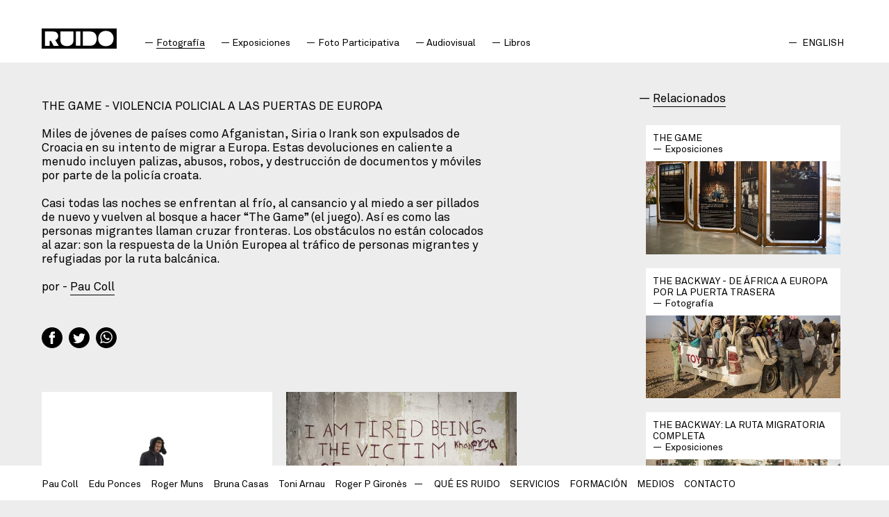

--- FILE ---
content_type: text/html; charset=utf-8
request_url: https://www.ruidophoto.com/es/post/the-game-report/
body_size: 12275
content:


<!doctype html>
<html>
    <head>
        
<title>RUIDO Photo | Violencia policial a las puertas de Europa</title>
<meta name="description" content="Violencia policial a las puertas de Europa" />

        <link rel="icon" type="image/x-icon" href="/static/favicon.ico" />
        <meta name="viewport" content="width=device-width,initial-scale=1">

        <style type="text/css">/* Preload images */
body:after {
  content: url('/static/devel/bower_components/lightbox2/src/images/close.png?c20b74a35a25') url('/static/devel/bower_components/lightbox2/src/images/loading.gif?c20b74a35a25') url('/static/devel/bower_components/lightbox2/src/images/prev.png?c20b74a35a25') url('/static/devel/bower_components/lightbox2/src/images/next.png?c20b74a35a25');
  display: none;
}

body.lb-disable-scrolling {
  overflow: hidden;
}

.lightboxOverlay {
  position: absolute;
  top: 0;
  left: 0;
  z-index: 9999;
  background-color: black;
  filter: progid:DXImageTransform.Microsoft.Alpha(Opacity=80);
  opacity: 0.8;
  display: none;
}

.lightbox {
  position: absolute;
  left: 0;
  width: 100%;
  z-index: 10000;
  text-align: center;
  line-height: 0;
  font-weight: normal;
}

.lightbox .lb-image {
  display: block;
  height: auto;
  max-width: inherit;
  border-radius: 3px;
}

.lightbox a img {
  border: none;
}

.lb-outerContainer {
  position: relative;
  background-color: white;
  *zoom: 1;
  width: 250px;
  height: 250px;
  margin: 0 auto;
  border-radius: 4px;
}

.lb-outerContainer:after {
  content: "";
  display: table;
  clear: both;
}

.lb-container {
  padding: 4px;
}

.lb-loader {
  position: absolute;
  top: 43%;
  left: 0;
  height: 25%;
  width: 100%;
  text-align: center;
  line-height: 0;
}

.lb-cancel {
  display: block;
  width: 32px;
  height: 32px;
  margin: 0 auto;
  background: url('/static/devel/bower_components/lightbox2/src/images/loading.gif?c20b74a35a25') no-repeat;
}

.lb-nav {
  position: absolute;
  top: 0;
  left: 0;
  height: 100%;
  width: 100%;
  z-index: 10;
}

.lb-container > .nav {
  left: 0;
}

.lb-nav a {
  outline: none;
  background-image: url('[data-uri]');
}

.lb-prev, .lb-next {
  height: 100%;
  cursor: pointer;
  display: block;
}

.lb-nav a.lb-prev {
  width: 34%;
  left: 0;
  float: left;
  background: url('/static/devel/bower_components/lightbox2/src/images/prev.png?c20b74a35a25') left 48% no-repeat;
  filter: progid:DXImageTransform.Microsoft.Alpha(Opacity=0);
  opacity: 0;
  -webkit-transition: opacity 0.6s;
  -moz-transition: opacity 0.6s;
  -o-transition: opacity 0.6s;
  transition: opacity 0.6s;
}

.lb-nav a.lb-prev:hover {
  filter: progid:DXImageTransform.Microsoft.Alpha(Opacity=100);
  opacity: 1;
}

.lb-nav a.lb-next {
  width: 64%;
  right: 0;
  float: right;
  background: url('/static/devel/bower_components/lightbox2/src/images/next.png?c20b74a35a25') right 48% no-repeat;
  filter: progid:DXImageTransform.Microsoft.Alpha(Opacity=0);
  opacity: 0;
  -webkit-transition: opacity 0.6s;
  -moz-transition: opacity 0.6s;
  -o-transition: opacity 0.6s;
  transition: opacity 0.6s;
}

.lb-nav a.lb-next:hover {
  filter: progid:DXImageTransform.Microsoft.Alpha(Opacity=100);
  opacity: 1;
}

.lb-dataContainer {
  margin: 0 auto;
  padding-top: 5px;
  *zoom: 1;
  width: 100%;
  -moz-border-radius-bottomleft: 4px;
  -webkit-border-bottom-left-radius: 4px;
  border-bottom-left-radius: 4px;
  -moz-border-radius-bottomright: 4px;
  -webkit-border-bottom-right-radius: 4px;
  border-bottom-right-radius: 4px;
}

.lb-dataContainer:after {
  content: "";
  display: table;
  clear: both;
}

.lb-data {
  padding: 0 4px;
  color: #ccc;
}

.lb-data .lb-details {
  width: 85%;
  float: left;
  text-align: left;
  line-height: 1.1em;
}

.lb-data .lb-caption {
  font-size: 13px;
  font-weight: bold;
  line-height: 1em;
}

.lb-data .lb-number {
  display: block;
  clear: left;
  padding-bottom: 1em;
  font-size: 12px;
  color: #999999;
}

.lb-data .lb-close {
  display: block;
  float: right;
  width: 30px;
  height: 30px;
  background: url('/static/devel/bower_components/lightbox2/src/images/close.png?c20b74a35a25') top right no-repeat;
  text-align: right;
  outline: none;
  filter: progid:DXImageTransform.Microsoft.Alpha(Opacity=70);
  opacity: 0.7;
  -webkit-transition: opacity 0.2s;
  -moz-transition: opacity 0.2s;
  -o-transition: opacity 0.2s;
  transition: opacity 0.2s;
}

.lb-data .lb-close:hover {
  cursor: pointer;
  filter: progid:DXImageTransform.Microsoft.Alpha(Opacity=100);
  opacity: 1;
}

@charset "UTF-8";
html {
  box-sizing: border-box; }

*, *::after, *::before {
  box-sizing: inherit; }

/*! normalize.css v3.0.3 | MIT License | github.com/necolas/normalize.css */
/**
 * 1. Set default font family to sans-serif.
 * 2. Prevent iOS and IE text size adjust after device orientation change,
 *    without disabling user zoom.
 */
html {
  font-family: sans-serif;
  /* 1 */
  -ms-text-size-adjust: 100%;
  /* 2 */
  -webkit-text-size-adjust: 100%;
  /* 2 */ }

/**
 * Remove default margin.
 */
body {
  margin: 0; }

/* HTML5 display definitions
   ========================================================================== */
/**
 * Correct `block` display not defined for any HTML5 element in IE 8/9.
 * Correct `block` display not defined for `details` or `summary` in IE 10/11
 * and Firefox.
 * Correct `block` display not defined for `main` in IE 11.
 */
article,
aside,
details,
figcaption,
figure,
footer,
header,
hgroup,
main,
menu,
nav,
section,
summary {
  display: block; }

/**
 * 1. Correct `inline-block` display not defined in IE 8/9.
 * 2. Normalize vertical alignment of `progress` in Chrome, Firefox, and Opera.
 */
audio,
canvas,
progress,
video {
  display: inline-block;
  /* 1 */
  vertical-align: baseline;
  /* 2 */ }

/**
 * Prevent modern browsers from displaying `audio` without controls.
 * Remove excess height in iOS 5 devices.
 */
audio:not([controls]) {
  display: none;
  height: 0; }

/**
 * Address `[hidden]` styling not present in IE 8/9/10.
 * Hide the `template` element in IE 8/9/10/11, Safari, and Firefox < 22.
 */
[hidden],
template {
  display: none; }

/* Links
   ========================================================================== */
/**
 * Remove the gray background color from active links in IE 10.
 */
a {
  background-color: transparent; }

/**
 * Improve readability of focused elements when they are also in an
 * active/hover state.
 */
a:active,
a:hover {
  outline: 0; }

/* Text-level semantics
   ========================================================================== */
/**
 * Address styling not present in IE 8/9/10/11, Safari, and Chrome.
 */
abbr[title] {
  border-bottom: 1px dotted; }

/**
 * Address style set to `bolder` in Firefox 4+, Safari, and Chrome.
 */
b,
strong {
  font-weight: bold; }

/**
 * Address styling not present in Safari and Chrome.
 */
dfn {
  font-style: italic; }

/**
 * Address variable `h1` font-size and margin within `section` and `article`
 * contexts in Firefox 4+, Safari, and Chrome.
 */
h1 {
  font-size: 2em;
  margin: 0.67em 0; }

/**
 * Address styling not present in IE 8/9.
 */
mark {
  background: #ff0;
  color: #000; }

/**
 * Address inconsistent and variable font size in all browsers.
 */
small {
  font-size: 80%; }

/**
 * Prevent `sub` and `sup` affecting `line-height` in all browsers.
 */
sub,
sup {
  font-size: 75%;
  line-height: 0;
  position: relative;
  vertical-align: baseline; }

sup {
  top: -0.5em; }

sub {
  bottom: -0.25em; }

/* Embedded content
   ========================================================================== */
/**
 * Remove border when inside `a` element in IE 8/9/10.
 */
img {
  border: 0; }

/**
 * Correct overflow not hidden in IE 9/10/11.
 */
svg:not(:root) {
  overflow: hidden; }

/* Grouping content
   ========================================================================== */
/**
 * Address margin not present in IE 8/9 and Safari.
 */
figure {
  margin: 1em 40px; }

/**
 * Address differences between Firefox and other browsers.
 */
hr {
  box-sizing: content-box;
  height: 0; }

/**
 * Contain overflow in all browsers.
 */
pre {
  overflow: auto; }

/**
 * Address odd `em`-unit font size rendering in all browsers.
 */
code,
kbd,
pre,
samp {
  font-family: monospace, monospace;
  font-size: 1em; }

/* Forms
   ========================================================================== */
/**
 * Known limitation: by default, Chrome and Safari on OS X allow very limited
 * styling of `select`, unless a `border` property is set.
 */
/**
 * 1. Correct color not being inherited.
 *    Known issue: affects color of disabled elements.
 * 2. Correct font properties not being inherited.
 * 3. Address margins set differently in Firefox 4+, Safari, and Chrome.
 */
button,
input,
optgroup,
select,
textarea {
  color: inherit;
  /* 1 */
  font: inherit;
  /* 2 */
  margin: 0;
  /* 3 */ }

/**
 * Address `overflow` set to `hidden` in IE 8/9/10/11.
 */
button {
  overflow: visible; }

/**
 * Address inconsistent `text-transform` inheritance for `button` and `select`.
 * All other form control elements do not inherit `text-transform` values.
 * Correct `button` style inheritance in Firefox, IE 8/9/10/11, and Opera.
 * Correct `select` style inheritance in Firefox.
 */
button,
select {
  text-transform: none; }

/**
 * 1. Avoid the WebKit bug in Android 4.0.* where (2) destroys native `audio`
 *    and `video` controls.
 * 2. Correct inability to style clickable `input` types in iOS.
 * 3. Improve usability and consistency of cursor style between image-type
 *    `input` and others.
 */
button,
html input[type="button"],
input[type="reset"],
input[type="submit"] {
  -webkit-appearance: button;
  /* 2 */
  cursor: pointer;
  /* 3 */ }

/**
 * Re-set default cursor for disabled elements.
 */
button[disabled],
html input[disabled] {
  cursor: default; }

/**
 * Remove inner padding and border in Firefox 4+.
 */
button::-moz-focus-inner,
input::-moz-focus-inner {
  border: 0;
  padding: 0; }

/**
 * Address Firefox 4+ setting `line-height` on `input` using `!important` in
 * the UA stylesheet.
 */
input {
  line-height: normal; }

/**
 * It's recommended that you don't attempt to style these elements.
 * Firefox's implementation doesn't respect box-sizing, padding, or width.
 *
 * 1. Address box sizing set to `content-box` in IE 8/9/10.
 * 2. Remove excess padding in IE 8/9/10.
 */
input[type="checkbox"],
input[type="radio"] {
  box-sizing: border-box;
  /* 1 */
  padding: 0;
  /* 2 */ }

/**
 * Fix the cursor style for Chrome's increment/decrement buttons. For certain
 * `font-size` values of the `input`, it causes the cursor style of the
 * decrement button to change from `default` to `text`.
 */
input[type="number"]::-webkit-inner-spin-button,
input[type="number"]::-webkit-outer-spin-button {
  height: auto; }

/**
 * 1. Address `appearance` set to `searchfield` in Safari and Chrome.
 * 2. Address `box-sizing` set to `border-box` in Safari and Chrome.
 */
input[type="search"] {
  -webkit-appearance: textfield;
  /* 1 */
  box-sizing: content-box;
  /* 2 */ }

/**
 * Remove inner padding and search cancel button in Safari and Chrome on OS X.
 * Safari (but not Chrome) clips the cancel button when the search input has
 * padding (and `textfield` appearance).
 */
input[type="search"]::-webkit-search-cancel-button,
input[type="search"]::-webkit-search-decoration {
  -webkit-appearance: none; }

/**
 * Define consistent border, margin, and padding.
 */
fieldset {
  border: 1px solid #c0c0c0;
  margin: 0 2px;
  padding: 0.35em 0.625em 0.75em; }

/**
 * 1. Correct `color` not being inherited in IE 8/9/10/11.
 * 2. Remove padding so people aren't caught out if they zero out fieldsets.
 */
legend {
  border: 0;
  /* 1 */
  padding: 0;
  /* 2 */ }

/**
 * Remove default vertical scrollbar in IE 8/9/10/11.
 */
textarea {
  overflow: auto; }

/**
 * Don't inherit the `font-weight` (applied by a rule above).
 * NOTE: the default cannot safely be changed in Chrome and Safari on OS X.
 */
optgroup {
  font-weight: bold; }

/* Tables
   ========================================================================== */
/**
 * Remove most spacing between table cells.
 */
table {
  border-collapse: collapse;
  border-spacing: 0; }

td,
th {
  padding: 0; }

@font-face {
  font-family: 'Akkurat';
  src: url('/static/fonts/Akkurat.eot?ad85b24658cd');
  src: url('/static/fonts/Akkurat.woff2?ad85b24658cd') format("woff2"), url('/static/fonts/Akkurat.woff?ad85b24658cd') format("woff"), url('/static/fonts/Akkurat.ttf?ad85b24658cd') format("truetype"), url('/static/fonts/Akkurat.svg?ad85b24658cd#Akkurat') format("svg"), url('/static/fonts/Akkurat.eot?&ad85b24658cd#iefix') format("embedded-opentype");
  font-weight: normal;
  font-style: normal; }

body {
  font-family: 'Akkurat';
  color: #000;
  font-size: 16px;
  background-color: #ededed; }

h1 {
  font-size: 17px;
  line-height: 20.4px;
  margin-bottom: 20px;
  font-weight: normal; }

h2 {
  font-size: 24px;
  line-height: 28px;
  font-weight: bold;
  margin-bottom: 30px; }
  @media screen and (max-width: 1200px) {
    h2 {
      font-size: 22px;
      line-height: 26px; } }
  @media screen and (max-width: 768px) {
    h2 {
      font-size: 20px;
      line-height: 24px; } }

p {
  margin-bottom: 20px;
  font-size: 17px; }
  @media screen and (max-width: 992px) {
    p {
      font-size: 16px; } }
  @media screen and (max-width: 768px) {
    p {
      font-size: 15px; } }

a {
  color: black; }

.bold {
  font-weight: bold; }

.uppercase {
  text-transform: uppercase; }

.no_upper {
  text-transform: none; }

.underline {
  text-decoration: none;
  border-bottom: 1px solid black;
  padding-bottom: 3px; }
  .underline:hover {
    text-decoration: none; }

* {
  box-sizing: border-box;
  margin: 0px; }

html {
  -webkit-font-smoothing: antialiased;
  text-rendering: optimizeLegibility;
  font-size: 62.5%;
  line-height: 1.2; }

html, body {
  height: 100%; }

img {
  display: block;
  max-width: 100%; }

ul {
  padding: 0;
  margin: 0;
  display: block; }
  ul li {
    list-style: none;
    display: block; }

a {
  padding: 0px;
  text-decoration: none;
  color: #000;
  -webkit-transition: all 0.7s ease;
  -moz-transition: all 0.7s ease;
  transition: all 0.7s ease; }
  a:hover {
    text-decoration: underline; }

.container {
  padding: 50px 60px;
  position: relative; }
  @media screen and (max-width: 768px) {
    .container {
      padding: 50px 40px;
      max-width: 100%;
      margin-left: auto;
      margin-right: auto; }
      .container::after {
        clear: both;
        content: "";
        display: table; } }
  .container:after {
    clear: both;
    content: "";
    display: table; }

.container.content {
  padding: 130px 60px 110px 60px; }
  @media screen and (max-width: 992px) {
    .container.content {
      padding-top: 40px; } }
  @media screen and (max-width: 768px) {
    .container.content {
      padding: 30px 20px 60px 20px; } }

.intro {
  max-width: 900px;
  margin-bottom: 40px; }
  .intro h1 {
    text-transform: uppercase; }
  .intro p {
    font-size: 17px; }
    @media screen and (max-width: 992px) {
      .intro p {
        font-size: 16px; } }
    @media screen and (max-width: 768px) {
      .intro p {
        font-size: 15px; } }

.photo_grid {
  margin-left: -10px;
  margin-right: -10px;
  display: -webkit-box;
  display: -moz-box;
  display: box;
  display: -webkit-flex;
  display: -moz-flex;
  display: -ms-flexbox;
  display: flex;
  -webkit-box-pack: start;
  -moz-box-pack: start;
  box-pack: start;
  -webkit-justify-content: flex-start;
  -moz-justify-content: flex-start;
  -ms-justify-content: flex-start;
  -o-justify-content: flex-start;
  justify-content: flex-start;
  -ms-flex-pack: start;
  -webkit-box-align: start;
  -moz-box-align: start;
  box-align: start;
  -webkit-align-items: flex-start;
  -moz-align-items: flex-start;
  -ms-align-items: flex-start;
  -o-align-items: flex-start;
  align-items: flex-start;
  -ms-flex-align: start;
  -webkit-box-lines: multiple;
  -moz-box-lines: multiple;
  box-lines: multiple;
  -webkit-flex-wrap: wrap;
  -moz-flex-wrap: wrap;
  -ms-flex-wrap: wrap;
  flex-wrap: wrap; }
  @media screen and (max-width: 768px) {
    .photo_grid {
      margin-left: 0px;
      margin-right: 0px; } }

.picture {
  margin: 10px;
  position: relative;
  overflow: hidden; }
  .picture img {
    width: 100%;
    -webkit-transition: all 0.4s ease-in-out;
    -moz-transition: all 0.4s ease-in-out;
    transition: all 0.4s ease-in-out; }
  .picture .content_overlay {
    position: relative; }
  .picture .overlay {
    height: 100%;
    width: 100%;
    position: absolute;
    background: black;
    opacity: 0;
    -webkit-transition: all 0.4s ease-in-out;
    -moz-transition: all 0.4s ease-in-out;
    transition: all 0.4s ease-in-out; }
  .picture .title {
    background-color: white;
    padding: 10px;
    position: absolute;
    top: 0px;
    left: 0px;
    width: 300px; }
    .picture .title p {
      font-size: 14px;
      line-height: 16.8px;
      margin: 0px; }
  .picture.img_big {
    width: 500px; }
  .picture.img_middle {
    width: 400px; }
  .picture.img_small {
    width: 300px; }
  .picture:hover .overlay {
    opacity: 0.4; }
  @media screen and (max-width: 1200px) {
    .picture {
      height: auto; } }
  @media screen and (max-width: 768px) {
    .picture {
      margin: 10px 0px; }
      .picture.img_big, .picture.img_middle, .picture.img_small {
        width: 100%; }
      .picture .title {
        width: 100%; } }

.social {
  margin: 50px 0; }
  .social a {
    display: inline-block;
    padding-right: 5px; }
    .social a svg {
      width: 30px;
      height: 30px;
      -webkit-transition: all 0.7s ease;
      -moz-transition: all 0.7s ease;
      transition: all 0.7s ease; }
      .social a svg:hover {
        fill: #acacac; }

.page .column {
  max-width: 500px;
  margin-right: 20px;
  float: left; }

header {
  position: fixed;
  top: 0px;
  width: 100%;
  z-index: 999;
  background-color: white;
  height: 90px; }
  header .container {
    padding: 41px 60px 0px 60px; }
    @media screen and (max-width: 768px) {
      header .container {
        padding: 41px 20px 0px 20px; } }
  @media screen and (max-width: 992px) {
    header {
      position: relative;
      top: auto; } }
  header a {
    border-bottom: 1px solid transparent; }
    header a:hover, header a.active {
      text-decoration: none;
      border-bottom: 1px solid black; }

.logo {
  float: left;
  width: 108px; }

.open_nav_mobile {
  display: none;
  position: absolute;
  top: 45px;
  width: 30px;
  height: 30px;
  cursor: pointer; }
  @media screen and (max-width: 992px) {
    .open_nav_mobile {
      right: 70px; } }
  @media screen and (max-width: 768px) {
    .open_nav_mobile {
      right: 20px; } }
  .open_nav_mobile:hover span,
  .open_nav_mobile:hover span:before,
  .open_nav_mobile:hover span:after {
    background-color: #4d4d4d; }
  .open_nav_mobile span,
  .open_nav_mobile span:before,
  .open_nav_mobile span:after {
    content: '';
    position: absolute;
    left: 0;
    top: 8px;
    width: 30px;
    height: 3px;
    background: black;
    border-radius: 10px; }
  .open_nav_mobile span:before {
    top: -8px; }
  .open_nav_mobile span:after {
    top: 8px; }
  @media screen and (max-width: 992px) {
    .open_nav_mobile {
      display: block; } }

.close_nav_mobile {
  cursor: pointer;
  position: absolute;
  top: 20px;
  color: dark;
  font-size: 48px;
  display: none; }
  @media screen and (max-width: 992px) {
    .close_nav_mobile {
      right: 70px; } }
  @media screen and (max-width: 768px) {
    .close_nav_mobile {
      right: 20px; } }
  .close_nav_mobile:before {
    content: "×"; }
  .close_nav_mobile:hover {
    color: #4d4d4d; }

nav.desktop {
  display: block; }
  @media screen and (max-width: 992px) {
    nav.desktop {
      display: none; } }

nav.mobile {
  height: 0px;
  overflow: hidden;
  display: none; }

nav .nav, nav .equip {
  float: left;
  margin: 12px 0 0 30px;
  font-size: 14px; }
  @media screen and (max-width: 1200px) {
    nav .nav, nav .equip {
      margin-left: 20px; } }
  nav .nav li, nav .equip li {
    display: inline-block;
    margin: 0 10px; }
    nav .nav li:before, nav .equip li:before {
      content: '---';
      margin-right: 6px;
      letter-spacing: -2.5px; }
      @media screen and (max-width: 1200px) {
        nav .nav li:before, nav .equip li:before {
          margin-right: 3px; } }
    @media screen and (max-width: 1200px) {
      nav .nav li, nav .equip li {
        margin: 0 4px; } }

nav .lang {
  position: absolute;
  background: white;
  right: 25px;
  margin-top: 12px;
  width: 130px;
  font-size: 14px;
  z-index: 999;
  height: 20px;
  overflow: hidden;
  padding-left: 10px; }
  nav .lang li {
    padding-bottom: 10px; }
    nav .lang li.active {
      display: block; }
    nav .lang li:before {
      content: '---';
      margin-right: 6px;
      letter-spacing: -2.5px; }
  nav .lang.open {
    height: 80px;
    -webkit-transition: all 0.7s ease;
    -moz-transition: all 0.7s ease;
    transition: all 0.7s ease; }

nav.mobile {
  width: 100%;
  background-color: white;
  z-index: 999;
  padding: 30px 0px;
  display: none; }
  nav.mobile .menu_mobile li {
    margin-bottom: 10px;
    text-transform: uppercase; }
    nav.mobile .menu_mobile li:before {
      content: '---';
      margin-right: 6px;
      letter-spacing: -2.5px; }
  nav.mobile .nav, nav.mobile .equip {
    float: none;
    margin: 10px 0 10px 20px;
    display: none; }
    nav.mobile .nav li, nav.mobile .equip li {
      display: block;
      margin: 0px;
      padding: 0 0 10px 0; }
  nav.mobile .submenu {
    padding-bottom: 10px;
    margin-bottom: 0px; }
  nav.mobile .lang {
    width: auto;
    position: relative;
    right: 0px;
    height: auto;
    margin: 40px 0 0 0;
    padding: 0px; }
    nav.mobile .lang li {
      display: block;
      padding-bottom: 10px; }
      nav.mobile .lang li.active a {
        text-decoration: none;
        border-bottom: 1px solid black; }

.line:before {
  content: '---';
  margin-right: 6px;
  padding-bottom: -17px;
  letter-spacing: -2.5px; }

@media screen and (max-width: 992px) {
  .menu_opened .open_nav_mobile {
    display: none; }
  .menu_opened .close_nav_mobile {
    display: block; }
  .menu_opened .mobile {
    height: auto;
    display: block; }
  .menu_opened header {
    max-height: 99999px;
    height: auto; } }

footer {
  background-color: white;
  position: fixed;
  bottom: 0px;
  width: 100%;
  height: 50px; }
  @media screen and (max-width: 992px) {
    footer {
      display: none; } }
  footer .container {
    padding: 15px 60px 15px; }
  footer .equip, footer .menu {
    float: left; }
  footer .equip li, footer .menu li {
    display: inline-block;
    margin: 0 10px 0 0;
    font-size: 14px; }
    footer .equip li.selected a, footer .menu li.selected a {
      text-decoration: none;
      border-bottom: 1px solid black;
      padding-bottom: 3px; }
    @media screen and (max-width: 992px) {
      footer .equip li, footer .menu li {
        margin: 0 15px 0 0; } }
  footer .menu li a {
    text-transform: uppercase; }
  footer .menu li:first-child:before {
    content: '---';
    margin-right: 15px;
    letter-spacing: -2.5px; }
  footer a {
    border-bottom: 1px solid transparent; }
    footer a:hover, footer a.active {
      text-decoration: none;
      border-bottom: 1px solid black; }

.post {
  width: calc(100% - 400px);
  float: left; }
  @media screen and (max-width: 1305px) {
    .post {
      width: calc(100% - 350px); }
      .post .picture, .post .text_image_post {
        height: auto; } }
  @media screen and (max-width: 992px) {
    .post {
      width: calc(100% - 300px); } }
  @media screen and (max-width: 768px) {
    .post {
      width: 100%;
      float: none; } }
  .post .subtitle {
    width: 80%; }
    @media screen and (max-width: 992px) {
      .post .subtitle {
        width: 100%; } }
  @media screen and (max-width: 1465px) {
    .post .photo_grid .picture.img_big {
      width: 50%; }
    .post .photo_grid .picture.img_middle {
      width: 40%; }
    .post .photo_grid .picture.img_small {
      width: 30%; } }
  @media screen and (max-width: 992px) {
    .post .photo_grid .picture.img_big, .post .photo_grid .picture.img_middle, .post .photo_grid .picture.img_small {
      width: 100%; } }
  .post .desc {
    max-width: 700px;
    box-sizing: border-box;
    padding-right: 25px; }
    @media screen and (max-width: 992px) {
      .post .desc {
        width: 100%; } }
    @media screen and (max-width: 768px) {
      .post .desc {
        padding-right: 0px;
        float: none; } }
    .post .desc img {
      width: 100%; }
    .post .desc .texte_post {
      margin-bottom: 60px; }
  .post .text_image_post {
    width: 300px;
    margin: 10px; }
    @media screen and (max-width: 1465px) {
      .post .text_image_post {
        width: 30%; } }
    @media screen and (max-width: 1305px) {
      .post .text_image_post {
        height: auto; } }
    @media screen and (max-width: 992px) {
      .post .text_image_post {
        width: 100%;
        height: auto; } }
    .post .text_image_post p {
      font-size: 24px;
      line-height: 28.8px;
      font-weight: bold; }
      @media screen and (max-width: 992px) {
        .post .text_image_post p {
          font-size: 22px;
          line-height: 26.8px; } }
      @media screen and (max-width: 768px) {
        .post .text_image_post p {
          font-size: 18px;
          line-height: 20.8px; } }
  .post .photo_grid .video_post {
    margin: 10px;
    position: relative; }
    @media screen and (max-width: 992px) {
      .post .photo_grid .video_post {
        width: 100%;
        padding-bottom: 59.25%; }
        .post .photo_grid .video_post iframe {
          width: 100%;
          position: absolute;
          top: 0;
          left: 0;
          height: 100%; } }
    @media screen and (max-width: 768px) {
      .post .photo_grid .video_post {
        margin: 10px 0; } }

.sidebar {
  width: 300px;
  float: right; }
  @media screen and (max-width: 992px) {
    .sidebar {
      width: 250px; } }
  @media screen and (max-width: 768px) {
    .sidebar {
      width: 100%;
      float: none;
      margin-top: 70px; } }
  .sidebar .picture {
    height: auto;
    float: right; }
    @media screen and (max-width: 768px) {
      .sidebar .picture {
        width: 100%; } }
  .sidebar .autors_post {
    display: inline-block;
    margin-top: 40px; }
  .sidebar .post-p {
    margin: 10px 0;
    display: block; }
    .sidebar .post-p .title {
      position: relative;
      top: auto;
      right: auto;
      bottom: auto;
      left: auto; }
    .sidebar .post-p:hover {
      text-decoration: none !important; }
      .sidebar .post-p:hover .uppercase {
        text-decoration: underline; }

.texte_post img {
  margin-bottom: 30px; }

.desc .video_post {
  position: relative;
  padding-bottom: 59.25%;
  padding-top: 25px;
  height: 0;
  margin-bottom: 70px; }

.desc .video_post iframe {
  position: absolute;
  top: 0;
  left: 0;
  width: 100%;
  height: 100%; }

.lightboxOverlay {
  opacity: 0.9; }

#lightbox {
  margin-top: -50px !important;
  height: 100%; }
  #lightbox .lb-outerContainer {
    top: 50%;
    background-color: transparent;
    -webkit-transform: translateY(-50%);
    -moz-transform: translateY(-50%);
    -ms-transform: translateY(-50%);
    -o-transform: translateY(-50%);
    transform: translateY(-50%);
    border-radius: 0px; }
    #lightbox .lb-outerContainer .lb-cancel {
      display: none !important; }
    #lightbox .lb-outerContainer .lb-image {
      border-radius: 0px; }
  #lightbox .lb-dataContainer {
    display: none !important; }
</style>

        

        <svg xmlns="http://www.w3.org/2000/svg" style="display: none;">

   <symbol id="icon-facebook" viewBox="0 0 98.04 98.038">
      <title>Facebook</title>
      <desc>Link to Facebook</desc>
      <path fill="#" d="M98.04,49.019c0,27.073-21.947,49.019-49.02,49.019C21.947,98.038,0,76.092,0,49.019
      	C0,21.948,21.947,0,49.02,0C76.092,0,98.04,21.948,98.04,49.019"/>
      <path fill="#FFFFFF" d="M53.339,37.546v-4.644c0-2.262,1.509-2.789,2.567-2.789h6.515v-9.949l-8.972-0.039
      	c-9.958,0-12.22,7.422-12.22,12.172v5.249h-5.758v7.016v4.596h5.807v29.033H52.89V49.158h8.619l0.417-4.561l0.643-7.051H53.339z"/>
   </symbol>

   <symbol id="icon-twitter" viewBox="0 0 98.037 98.038">
      <title>Twitter</title>
      <desc>Link to Twitter</desc>
      <path fill="#" d="M98.037,49.019c0,27.072-21.945,49.019-49.017,49.019C21.948,98.038,0,76.091,0,49.019S21.948,0,49.02,0
      	C76.092,0,98.037,21.947,98.037,49.019"/>
      <path fill="#FFFFFF" d="M78.052,34.064c-2.135,0.934-4.429,1.561-6.841,1.845c2.462-1.451,4.348-3.748,5.24-6.49
      	c-2.301,1.346-4.854,2.323-7.568,2.849c-2.17-2.279-5.268-3.704-8.691-3.704c-6.58,0-11.913,5.253-11.913,11.727
      	c0,0.921,0.106,1.811,0.305,2.673c-9.899-0.489-18.678-5.16-24.552-12.254c-1.024,1.732-1.615,3.747-1.615,5.896
      	c0,4.067,2.108,7.656,5.3,9.759c-1.95-0.06-3.789-0.588-5.396-1.465v0.146c0,1.501,0.293,2.931,0.815,4.25
      	c1.456,3.678,4.731,6.456,8.743,7.253c-1.002,0.265-2.052,0.411-3.142,0.411c-0.765,0-1.511-0.074-2.241-0.215
      	c1.52,4.659,5.918,8.052,11.129,8.145c-4.079,3.148-9.212,5.022-14.796,5.022c-0.963,0-1.909-0.056-2.845-0.164
      	c5.277,3.327,11.541,5.268,18.263,5.268c18.624,0,30.067-12.901,33.087-26.286c0.533-2.365,0.811-4.748,0.811-7.079
      	c0-0.506-0.011-1.014-0.033-1.517C74.438,38.481,76.458,36.417,78.052,34.064"/>
   </symbol>

   <symbol id="icon-instagram" viewBox="0 0 98.039 98.037">
      <title>Instagram</title>
      <desc>Link to Instagram</desc>
      <path fill="#" d="M98.038,49.018c0,27.073-21.947,49.02-49.019,49.02C21.946,98.038,0,76.091,0,49.018
      	C0,21.946,21.946,0,49.019,0C76.091,0,98.038,21.946,98.038,49.018"/>
      <path fill="#FFFFFF" d="M66.184,21.036H31.85c-5.965,0-10.815,4.85-10.815,10.814v11.427v4.206v18.706
      	c0,5.964,4.85,10.815,10.815,10.815h34.333c5.965,0,10.819-4.852,10.819-10.815v-18.7v-4.212V31.85
      	C77.003,25.885,72.148,21.036,66.184,21.036 M69.289,27.488l1.234-0.008v1.236v8.25l-9.45,0.031l-0.034-9.485L69.289,27.488z
      	 M41.032,43.276c1.794-2.481,4.7-4.106,7.987-4.106c3.288,0,6.194,1.625,7.987,4.106c0.217,0.3,0.41,0.616,0.592,0.939
      	c0.803,1.423,1.273,3.059,1.273,4.803c0,5.43-4.423,9.848-9.852,9.848c-5.433,0-9.852-4.418-9.852-9.848
      	c0-1.745,0.47-3.38,1.273-4.804C40.623,43.893,40.817,43.577,41.032,43.276 M71.551,66.188c0,2.959-2.408,5.364-5.367,5.364H31.85
      	c-2.958,0-5.363-2.405-5.363-5.364v-20.01v-2.902h8.354c-0.209,0.513-0.387,1.04-0.54,1.579c-0.378,1.323-0.585,2.719-0.585,4.163
      	c0,8.438,6.865,15.304,15.303,15.304s15.304-6.866,15.304-15.304c0-1.444-0.21-2.84-0.589-4.164
      	c-0.154-0.538-0.332-1.066-0.541-1.578h8.357v2.903V66.188z"/>
   </symbol>

   <symbol id="icon-vimeo" viewBox="0 0 98.038 98.038">
      <title>Vimeo</title>
      <desc>Link to Vimeo</desc>
      <path fill="#" d="M98.039,49.018c0,27.072-21.947,49.019-49.019,49.019C21.946,98.037,0,76.09,0,49.018
      	C0,21.945,21.946,0,49.021,0C76.092,0,98.039,21.945,98.039,49.018"/>
      <path fill="#FFFFFF" d="M78.168,37.078C74.809,56.009,56.036,72.037,50.39,75.699c-5.65,3.654-10.799-1.473-12.667-5.346
      	c-2.14-4.42-8.55-28.387-10.227-30.375c-1.679-1.988-6.715,1.988-6.715,1.988l-2.44-3.207c0,0,10.226-12.21,18.007-13.742
      	c8.251-1.612,8.238,12.674,10.227,20.607c1.917,7.677,3.206,12.062,4.884,12.062c1.68,0,4.885-4.274,8.394-10.838
      	c3.517-6.568-0.15-12.368-7.023-8.243C55.578,22.124,81.529,18.158,78.168,37.078"/>
   </symbol>

   <symbol id="icon-youtube" viewBox="0 0 98.037 98.038">
      <title>Youtube</title>
      <desc>Link to Youtube</desc>
      <path fill="#" d="M98.037,49.019c0,27.073-21.946,49.019-49.018,49.019C21.945,98.038,0,76.092,0,49.019
      	C0,21.948,21.945,0,49.02,0C76.091,0,98.037,21.948,98.037,49.019"/>
      <path fill="#FFFFFF" d="M76.44,37.489c0,0-0.545-4.025-2.222-5.795c-2.13-2.321-4.515-2.336-5.604-2.47
      	c-7.837-0.587-19.582-0.587-19.582-0.587h-0.025c0,0-11.752,0-19.581,0.589c-1.094,0.132-3.476,0.147-5.608,2.47
      	c-1.674,1.77-2.222,5.795-2.222,5.795s-0.561,4.72-0.561,9.444v0.569v3.854c0,4.727,0.561,9.449,0.561,9.449
      	s0.548,4.022,2.222,5.792c2.133,2.324,4.932,2.25,6.174,2.492c4.478,0.446,19.028,0.587,19.028,0.587s11.758-0.021,19.595-0.608
      	c1.09-0.137,3.475-0.146,5.604-2.474c1.677-1.769,2.222-5.79,2.222-5.79s0.562-4.722,0.562-9.448V47.75v-0.815
      	C77.003,42.211,76.44,37.489,76.44,37.489 M58.358,48.561l-15.116,8.167l-0.003-12.573l-0.001-3.822l6.816,3.71L58.358,48.561z"/>
   </symbol>

   <symbol id="icon-whatsapp" viewBox="0 0 98.035 98.038">
      <title>Whatsapp</title>
      <desc>Link to Whatsapp</desc>
      <path fill="#" d="M98.035,49.018c0,27.073-21.945,49.021-49.018,49.021C21.943,98.038,0,76.091,0,49.018
      	C0,21.946,21.943,0,49.018,0C76.09,0,98.035,21.946,98.035,49.018"/>
      <path fill="#FFFFFF" d="M78.031,45.461c-0.387-15.286-12.986-27.564-28.486-27.564c-15.323,0-27.815,11.996-28.474,27.038
      	c-0.019,0.414-0.032,0.828-0.032,1.247c0,5.342,1.495,10.338,4.09,14.602l-5.144,15.177l15.781-5.015
      	c4.087,2.242,8.781,3.519,13.778,3.519c15.744,0,28.503-12.661,28.503-28.283C78.048,45.94,78.037,45.703,78.031,45.461
      	 M49.544,69.957c-4.869,0-9.402-1.447-13.186-3.934l-9.209,2.927l2.995-8.829c-2.868-3.92-4.563-8.739-4.563-13.941
      	c0-0.779,0.04-1.547,0.114-2.306C26.868,31.84,37.115,22.4,49.545,22.4c12.583,0,22.926,9.676,23.885,21.92
      	c0.047,0.613,0.079,1.232,0.079,1.857C73.509,59.291,62.757,69.957,49.544,69.957"/>
      <path fill="#FFFFFF" d="M62.6,51.886c-0.699-0.348-4.137-2.026-4.777-2.254c-0.64-0.23-1.107-0.347-1.572,0.346
      	c-0.465,0.695-1.805,2.255-2.214,2.716c-0.406,0.464-0.812,0.523-1.512,0.177c-0.698-0.347-2.95-1.08-5.619-3.441
      	c-2.077-1.837-3.481-4.106-3.886-4.801c-0.408-0.693-0.042-1.067,0.306-1.413c0.316-0.311,0.698-0.81,1.048-1.214
      	c0.104-0.117,0.183-0.226,0.254-0.333c0.172-0.256,0.281-0.497,0.446-0.823c0.234-0.463,0.116-0.867-0.059-1.216
      	c-0.174-0.346-1.573-3.76-2.153-5.147c-0.584-1.389-1.164-1.156-1.573-1.156c-0.408,0-0.872-0.057-1.338-0.057
      	c-0.468,0-1.224,0.174-1.864,0.868c-0.641,0.694-2.445,2.37-2.445,5.781c0,0.805,0.143,1.603,0.36,2.36
      	c0.704,2.45,2.226,4.458,2.493,4.81c0.347,0.46,4.833,7.69,11.934,10.467c7.105,2.774,7.105,1.85,8.388,1.732
      	c1.279-0.114,4.133-1.675,4.716-3.296c0.581-1.617,0.581-3.009,0.407-3.298C63.762,52.407,63.297,52.232,62.6,51.886"/>
   </symbol>

</svg>

        <script>
        (function(i,s,o,g,r,a,m){i['GoogleAnalyticsObject']=r;i[r]=i[r]||function(){
          (i[r].q=i[r].q||[]).push(arguments)},i[r].l=1*new Date();a=s.createElement(o),
          m=s.getElementsByTagName(o)[0];a.async=1;a.src=g;m.parentNode.insertBefore(a,m)
        })(window,document,'script','https://www.google-analytics.com/analytics.js','ga');

        ga('create', 'UA-85100347-1', 'auto');
        ga('send', 'pageview');
        </script>
    </head>
    <body>

      

      <div class="layout" data-bview="NavMobile">
         <header>
            <div class="container">
               <a href="/"><img class="logo" src="/static/img/logo.svg"></a>

               <div class="open_nav_mobile"><span></span></div>
               <div class="close_nav_mobile"></div>

               <nav class="desktop">
                  <ul class="nav">
                  
                  
                     <li><a href="/es/categoria/fotografia/"
                         class="active">Fotografía</a></li>
                  
                     <li><a href="/es/categoria/exposiciones/"
                        >Exposiciones</a></li>
                  
                     <li><a href="/es/categoria/foto-participativa/"
                        >Foto Participativa</a></li>
                  
                     <li><a href="/es/categoria/audiovisual/"
                        >Audiovisual</a></li>
                  
                     <li><a href="/es/categoria/libros/"
                        >Libros</a></li>
                  
                  </ul>

                  <ul class="lang">
                     





	<li class="active">
		<a href="/en">ENGLISH</a>
	</li>





                  </ul>
               </nav>

               <nav class="mobile">


                  <p class="submenu sub_categories line"><a href="#">CATEGORIAS</a></p>
                  <ul class="nav">
                  
                  
                     <li><a href="/es/categoria/fotografia/"
                        >
                        Fotografía
                        </a></li>
                  
                     <li><a href="/es/categoria/exposiciones/"
                        >
                        Exposiciones
                        </a></li>
                  
                     <li><a href="/es/categoria/foto-participativa/"
                        >
                        Foto Participativa
                        </a></li>
                  
                     <li><a href="/es/categoria/audiovisual/"
                        >
                        Audiovisual
                        </a></li>
                  
                     <li><a href="/es/categoria/libros/"
                        >
                        Libros
                        </a></li>
                  
                  </ul>

                  <ul class="menu_mobile">
                     


<li class="child sibling">
	<a href="/es/que-es-ruido/">Qué es ruido</a>
	
</li>

<li class="child sibling">
	<a href="/es/servicios/">servicios</a>
	
</li>

<li class="child sibling">
	<a href="/es/formacion/">Formación</a>
	
</li>

<li class="child sibling">
	<a href="/es/medios/">Medios </a>
	
</li>

<li class="child sibling">
	<a href="/es/contacto/">Contacto</a>
	
</li>

                  </ul>

                  <p class="submenu sub_autors line"><a href="#">AUTORES</a></p>
                  <ul class="equip">
                     
                     
                        <li><a href="/es/autor/pau-coll/"
                              >
                              Pau Coll
                        </a></li>
                     
                        <li><a href="/es/autor/edu-ponces/"
                              >
                              Edu Ponces
                        </a></li>
                     
                        <li><a href="/es/autor/roger-muns/"
                              >
                              Roger Muns
                        </a></li>
                     
                        <li><a href="/es/autor/bruna-casas/"
                              >
                              Bruna Casas
                        </a></li>
                     
                        <li><a href="/es/autor/toni-arnau/"
                              >
                              Toni Arnau
                        </a></li>
                     
                        <li><a href="/es/autor/roger-p-girones/"
                              >
                              Roger P Gironès
                        </a></li>
                     
                  </ul>
                  <ul class="lang">
                     





	<li class="active">
		<a href="/en">ENGLISH</a>
	</li>





                  </ul>
               </nav>

            </div>
         </header>

         <div class="container content">
         

<div class="post">
	<h1>
		<span class="uppercase">The Game - Violencia policial a las puertas de Europa</span>
	</h1>
	<div class="subtitle"><p>Miles de jóvenes de países como Afganistan, Siria o Irank son expulsados de Croacia en su intento de migrar a Europa. Estas devoluciones en caliente a menudo incluyen palizas, abusos, robos, y destrucción de documentos y móviles por parte de la policía croata.</p>

<p>Casi todas las noches se enfrentan al frío, al cansancio y al miedo a ser pillados de nuevo y vuelven al bosque a hacer “The Game” (el juego). Así es como las personas migrantes llaman cruzar fronteras. Los obstáculos no están colocados al azar: son la respuesta de la Unión Europea al tráfico de personas migrantes y refugiadas por la ruta balcánica.</p> </div>
	<p> por
	
		- <a class="underline" href="/es/autor/pau-coll/">Pau Coll</a>
	
	</p>

	<div class="social">
      <a class="facebook_share" href="" target="_blank" title="Facebook">
         <svg><use xlink:href="#icon-facebook" /></svg>
      </a>
      <a class="twitter_share" href="" target="_blank" title="Twitter">
         <svg><use xlink:href="#icon-twitter" /></svg>
      </a>
		<a class="whatsapp_share" href="" target="_blank" title="Whatsapp">
         <svg><use xlink:href="#icon-whatsapp" /></svg>
      </a>
   </div>

	
		<div class="photo_grid">
			


	<a href="/media/filer_public/9d/23/9d231fed-790a-4a17-a978-4d0f6e764628/the_game01.jpg" class="picture
		 img_middle
		"
		data-lightbox="gallery_">
		<div class="content_overlay">
			<div class="overlay"></div>
			<img src="/media/filer_public_thumbnails/filer_public/9d/23/9d231fed-790a-4a17-a978-4d0f6e764628/the_game01.jpg__500x0_q85_subsampling-2.jpg">
		</div>
	</a>



	<a href="/media/filer_public/b1/02/b102daa3-366d-45d1-96d5-f77664d58ceb/the_game02.jpg" class="picture
		 img_middle
		"
		data-lightbox="gallery_">
		<div class="content_overlay">
			<div class="overlay"></div>
			<img src="/media/filer_public_thumbnails/filer_public/b1/02/b102daa3-366d-45d1-96d5-f77664d58ceb/the_game02.jpg__500x0_q85_subsampling-2.jpg">
		</div>
	</a>



	<a href="/media/filer_public/bb/eb/bbebb008-1b8d-4c1d-8bcb-fb25f927b072/the_game03.jpg" class="picture
		 img_big
		"
		data-lightbox="gallery_">
		<div class="content_overlay">
			<div class="overlay"></div>
			<img src="/media/filer_public_thumbnails/filer_public/bb/eb/bbebb008-1b8d-4c1d-8bcb-fb25f927b072/the_game03.jpg__500x0_q85_subsampling-2.jpg">
		</div>
	</a>
<div class="text_image_post">
<h3>Moha tiene muchas palizas grabadas en la memoria y todas siguen un mismo patrón: cuando la policía croata les pilla los llevan a la zona del río. Una vez allí, los obligan a salir del vehículo y les pegan para que se pongan a correr, a veces incluso disparan al aire.</h3>

</div>



	<a href="/media/filer_public/f0/92/f0921cb5-1b71-427f-94d3-6a1cbb3909b2/the_game04.jpg" class="picture
		 img_middle
		"
		data-lightbox="gallery_">
		<div class="content_overlay">
			<div class="overlay"></div>
			<img src="/media/filer_public_thumbnails/filer_public/f0/92/f0921cb5-1b71-427f-94d3-6a1cbb3909b2/the_game04.jpg__500x0_q85_subsampling-2.jpg">
		</div>
	</a>



	<a href="/media/filer_public/e0/7a/e07a0847-00a8-4afb-8517-83287cefaac9/the_game05.jpg" class="picture
		 img_middle
		"
		data-lightbox="gallery_">
		<div class="content_overlay">
			<div class="overlay"></div>
			<img src="/media/filer_public_thumbnails/filer_public/e0/7a/e07a0847-00a8-4afb-8517-83287cefaac9/the_game05.jpg__500x0_q85_subsampling-2.jpg">
		</div>
	</a>



	<a href="/media/filer_public/e8/fb/e8fba538-f585-4ea5-b684-cf11dcff59ef/the_game06.jpg" class="picture
		 img_big
		"
		data-lightbox="gallery_">
		<div class="content_overlay">
			<div class="overlay"></div>
			<img src="/media/filer_public_thumbnails/filer_public/e8/fb/e8fba538-f585-4ea5-b684-cf11dcff59ef/the_game06.jpg__500x0_q85_subsampling-2.jpg">
		</div>
	</a>
<div class="text_image_post">
<h3>"Si en un mes no lo consigo, me volveré loco. He intentado hacer el game más de cuarenta veces", afirma Zamir, un joven Afgano atrapado en Serbia. </h3>

</div>



	<a href="/media/filer_public/17/6d/176dbc0a-df4c-4328-acba-4d93e429275a/the_game07.jpg" class="picture
		 img_middle
		"
		data-lightbox="gallery_">
		<div class="content_overlay">
			<div class="overlay"></div>
			<img src="/media/filer_public_thumbnails/filer_public/17/6d/176dbc0a-df4c-4328-acba-4d93e429275a/the_game07.jpg__500x0_q85_subsampling-2.jpg">
		</div>
	</a>



	<a href="/media/filer_public/52/c1/52c1e196-9e73-4f97-8bde-cf4b14d81b80/the_game08.jpg" class="picture
		 img_middle
		"
		data-lightbox="gallery_">
		<div class="content_overlay">
			<div class="overlay"></div>
			<img src="/media/filer_public_thumbnails/filer_public/52/c1/52c1e196-9e73-4f97-8bde-cf4b14d81b80/the_game08.jpg__500x0_q85_subsampling-2.jpg">
		</div>
	</a>



	<a href="/media/filer_public/2d/04/2d042260-1814-4bbf-b51d-1ae18dbf3278/the_game09.jpg" class="picture
		 img_middle
		"
		data-lightbox="gallery_">
		<div class="content_overlay">
			<div class="overlay"></div>
			<img src="/media/filer_public_thumbnails/filer_public/2d/04/2d042260-1814-4bbf-b51d-1ae18dbf3278/the_game09.jpg__500x0_q85_subsampling-2.jpg">
		</div>
	</a>



	<a href="/media/filer_public/c1/b6/c1b63a8d-5d3e-44d4-a526-01541b55bce3/the_game10.jpg" class="picture
		 img_middle
		"
		data-lightbox="gallery_">
		<div class="content_overlay">
			<div class="overlay"></div>
			<img src="/media/filer_public_thumbnails/filer_public/c1/b6/c1b63a8d-5d3e-44d4-a526-01541b55bce3/the_game10.jpg__500x0_q85_subsampling-2.jpg">
		</div>
	</a>



	<a href="/media/filer_public/9d/cc/9dcc1974-a322-4d66-8c3f-e25447ba1df0/the_game11.jpg" class="picture
		 img_middle
		"
		data-lightbox="gallery_">
		<div class="content_overlay">
			<div class="overlay"></div>
			<img src="/media/filer_public_thumbnails/filer_public/9d/cc/9dcc1974-a322-4d66-8c3f-e25447ba1df0/the_game11.jpg__500x0_q85_subsampling-2.jpg">
		</div>
	</a>



	<a href="/media/filer_public/68/9c/689c4663-d357-4f56-b68c-3f62c8f1678d/the_game12.jpg" class="picture
		 img_middle
		"
		data-lightbox="gallery_">
		<div class="content_overlay">
			<div class="overlay"></div>
			<img src="/media/filer_public_thumbnails/filer_public/68/9c/689c4663-d357-4f56-b68c-3f62c8f1678d/the_game12.jpg__500x0_q85_subsampling-2.jpg">
		</div>
	</a>



	<a href="/media/filer_public/f8/79/f8792ad6-840f-4eb4-ae82-d22590c7c3e1/the_game13.jpg" class="picture
		 img_middle
		"
		data-lightbox="gallery_">
		<div class="content_overlay">
			<div class="overlay"></div>
			<img src="/media/filer_public_thumbnails/filer_public/f8/79/f8792ad6-840f-4eb4-ae82-d22590c7c3e1/the_game13.jpg__500x0_q85_subsampling-2.jpg">
		</div>
	</a>

		</div>
	

</div>

<div class="sidebar">
	<p class="line"><span class="underline">Relacionados</span></p>
	
		<a href="/es/post/the-game-expo/" class="picture">
			<div class="content_overlay">
				<div class="overlay"></div>
				
				<img src="/media/projects/_A4A7224.jpg.500x0_q85.jpg">
				
			</div>
			<div class="title">
				<p><span class="uppercase">The Game</span><br/>
				<span class="line">Exposiciones</span></p>
			</div>
		</a>
	
		<a href="/es/post/backway-long-report/" class="picture">
			<div class="content_overlay">
				<div class="overlay"></div>
				
				<img src="/media/projects/Backwayweb17.jpg.500x0_q85.jpg">
				
			</div>
			<div class="title">
				<p><span class="uppercase">The Backway - De África a Europa por la puerta trasera</span><br/>
				<span class="line">Fotografía</span></p>
			</div>
		</a>
	
		<a href="/es/post/backway-la-ruta-migratoria-completa/" class="picture">
			<div class="content_overlay">
				<div class="overlay"></div>
				
				<img src="/media/projects/_A4A9131_copia.jpg.500x0_q85.jpg">
				
			</div>
			<div class="title">
				<p><span class="uppercase">The Backway: la ruta migratoria completa</span><br/>
				<span class="line">Exposiciones</span></p>
			</div>
		</a>
	
	<p class="line"><span class="underline autors_post">Autores del proyecto</span></p>
	
		<a href="/es/autor/pau-coll/" class="picture post-p">
			<div class="title">
				<p><span class="uppercase">Pau Coll</span><br/>
				<span class="line">Fotografía y Imagen Participativa</span></p>
			</div>
		</a>
	
</div>



         </div>

         <footer>
            <div class="container">
               <ul class="equip">
                  
                  
                     <li><a href="/es/autor/pau-coll/"
                           >Pau Coll</a></li>
                  
                     <li><a href="/es/autor/edu-ponces/"
                           >Edu Ponces</a></li>
                  
                     <li><a href="/es/autor/roger-muns/"
                           >Roger Muns</a></li>
                  
                     <li><a href="/es/autor/bruna-casas/"
                           >Bruna Casas</a></li>
                  
                     <li><a href="/es/autor/toni-arnau/"
                           >Toni Arnau</a></li>
                  
                     <li><a href="/es/autor/roger-p-girones/"
                           >Roger P Gironès</a></li>
                  
               </ul>
               <ul class="menu">
                  


<li class="child sibling">
	<a href="/es/que-es-ruido/">Qué es ruido</a>
	
</li>

<li class="child sibling">
	<a href="/es/servicios/">servicios</a>
	
</li>

<li class="child sibling">
	<a href="/es/formacion/">Formación</a>
	
</li>

<li class="child sibling">
	<a href="/es/medios/">Medios </a>
	
</li>

<li class="child sibling">
	<a href="/es/contacto/">Contacto</a>
	
</li>

               </ul>
            </div>
         </footer>
      </div>

      <script type="text/javascript" src="/static/CACHE/js/848a1102c864.js" defer></script>

      


    </body>
</html>


--- FILE ---
content_type: text/plain
request_url: https://www.google-analytics.com/j/collect?v=1&_v=j102&a=1222966929&t=pageview&_s=1&dl=https%3A%2F%2Fwww.ruidophoto.com%2Fes%2Fpost%2Fthe-game-report%2F&ul=en-us%40posix&dt=RUIDO%20Photo%20%7C%20Violencia%20policial%20a%20las%20puertas%20de%20Europa&sr=1280x720&vp=1280x720&_u=IEBAAEABAAAAACAAI~&jid=399603235&gjid=182758316&cid=1089857032.1769035115&tid=UA-85100347-1&_gid=1082143578.1769035115&_r=1&_slc=1&z=850802290
body_size: -451
content:
2,cG-Q95RPT0G8V

--- FILE ---
content_type: image/svg+xml
request_url: https://www.ruidophoto.com/static/img/logo.svg
body_size: 664
content:
<?xml version="1.0" encoding="utf-8"?>
<!-- Generator: Adobe Illustrator 16.0.0, SVG Export Plug-In . SVG Version: 6.00 Build 0)  -->
<!DOCTYPE svg PUBLIC "-//W3C//DTD SVG 1.1//EN" "http://www.w3.org/Graphics/SVG/1.1/DTD/svg11.dtd">
<svg version="1.1" id="Layer_1" xmlns="http://www.w3.org/2000/svg" xmlns:xlink="http://www.w3.org/1999/xlink" x="0px" y="0px"
	 width="135.035px" height="36.087px" viewBox="0 0 135.035 36.087" enable-background="new 0 0 135.035 36.087"
	 xml:space="preserve">
<path fill="#010101" d="M0,0h135.035v36.087H0V0z M115.617,4.285c-9.313,0-13.879,6.424-13.879,13.714
	c0,5.811,3.178,13.534,13.732,13.534c10.118,0,13.953-7.362,13.953-13.823C129.424,11.647,125.808,4.285,115.617,4.285
	 M74.167,30.703h10.737c2.521,0,4.822,0,6.903-0.686c5.187-1.695,7.233-6.785,7.233-12.163c0-3.608-0.914-7.254-3.58-9.708
	c-3.031-2.815-6.758-2.85-12.528-2.922h-8.766V30.703z M61.635,30.703h8.182V5.224h-8.182V30.703z M33.794,20.381
	c0.073,2.67,0.109,5.521,2.666,7.976c1.9,1.805,5.187,3.031,8.985,3.031c3.981,0,6.976-1.299,8.839-3.031
	c3.032-2.851,3.032-6.641,3.032-9.564V5.224h-8.219h-7.121h-8.182V20.381z M6.062,30.851h8.181v-8.986h2.411l5.003,8.986h9.059
	l-6.282-10.286c1.205-0.469,2.301-0.866,3.324-1.949c1.862-1.877,1.972-4.137,1.972-5.105c0-2.44-1.023-5.902-4.456-7.346
	c-1.571-0.649-3.909-0.793-6.356-0.793H6.062V30.851z"/>
</svg>
